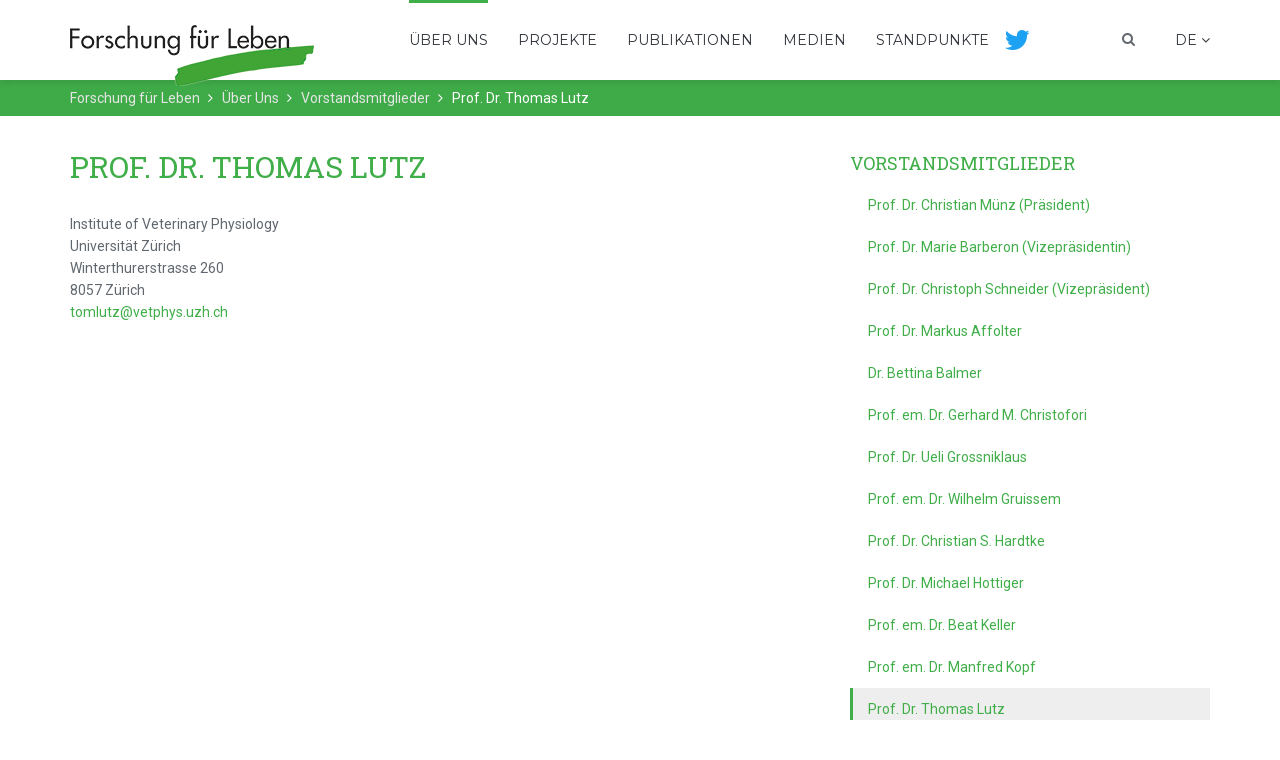

--- FILE ---
content_type: text/html;charset=UTF-8
request_url: https://www.forschung-leben.ch/ueber-uns/vorstand/prof-dr-thomas-lutz/
body_size: 4805
content:
<!DOCTYPE html>
<html lang="german">
<head>
<script id="cookieyes" type="text/javascript" src="https://cdn-cookieyes.com/client_data/3e691267533aedef393fe054/script.js"></script>
<meta charset="utf-8">
<meta http-equiv="X-UA-Compatible" content="IE=edge">
<meta content='width=device-width, initial-scale=1.0, maximum-scale=1.0, user-scalable=0' name='viewport' />
<title>Prof. Dr. Thomas Lutz &ndash; Forschung für Leben</title>
<meta name="description" content="">
<meta name="keywords" content="">
<meta name="author" content="eMotions media solutions gmbh, Zurich">
<meta name="generator" content="Mura CMS 7.5.0">
<!-- mura cms stylesheets -->
<link rel="stylesheet" href="/sites/forschung-leben-de/css/mura.7.0.min.css" type="text/css">
<link rel="stylesheet" media="screen" href="/themes/forschung-leben-de/css/styles/vendor.css">
<link rel="stylesheet" media="screen" href="/themes/forschung-leben-de/css/styles/main.css">
<link href="https://fonts.googleapis.com/css?family=Montserrat|Roboto:400,400i,500|Roboto+Slab" rel="stylesheet">
<!--[if lt IE 9]>
<script src="https://oss.maxcdn.com/libs/html5shiv/3.7.0/html5shiv.js"></script>
<script src="https://oss.maxcdn.com/libs/respond.js/1.4.2/respond.min.js"></script>
<![endif]-->
<script src="/themes/forschung-leben-de/vendor/jquery/dist/jquery.min.js"></script>
<script src="/themes/forschung-leben-de/js/scripts/jquery.columnizer.min.js"></script>
<link rel="apple-touch-icon" sizes="180x180" href="/themes/forschung-leben-de/images/favicon/apple-touch-icon.png">
<link rel="icon" type="image/png" sizes="32x32" href="/themes/forschung-leben-de/images/favicon/favicon-32x32.png">
<link rel="icon" type="image/png" sizes="16x16" href="/themes/forschung-leben-de/images/favicon/favicon-16x16.png">
<link rel="manifest" href="/themes/forschung-leben-de/images/favicon/site.webmanifest">
<!-- Google tag (gtag.js) -->
<script async src="https://www.googletagmanager.com/gtag/js?id=G-78Z9SNHW9D"></script>
<script>
window.dataLayer = window.dataLayer || [];
function gtag(){dataLayer.push(arguments);}
gtag('js', new Date());
gtag('config', 'G-78Z9SNHW9D');
</script>
<script type="text/javascript" src="/sites/forschung-leben-de/js/dist/mura.min.js?v=7.5.0"></script>
<script>
Mura.init({
loginURL:"?display=login",
siteid:"forschung-leben-de",
contentid:"DA2A0F2A-155D-0010-016879F3A9ED6CB0",
contenthistid:"296D232C-86A6-44BF-89B56138E1A369BF",
parentid:"7A55B603-155D-0010-01FA54CE331C6AB5",
context:"",
nocache:0,
assetpath:"/sites/forschung-leben-de",
requirementspath:"/core/externals",
themepath:"/themes/forschung-leben-de",
rb:"de",
reCAPTCHALanguage:"en-GB",
preloaderMarkup: "",
mobileformat: false,
windowdocumentdomain: "",
layoutmanager:true,
type:"Page",
subtype:"Default",
queueObjects: true,
dtExample:"10.11.2024",
dtCh:".",
dtFormat:[1,0,2],
dtLocale:"de-DE"
});
</script></head>
<body id="" class="home depth-3 prof-dr-thomas-lutz">
<!-- MENU -->
<input type="checkbox" class="hidden" id="toggleSidebarMenu">
<!--header-->
<nav class="navbar navbar-default">
<div class="container">
<!-- Brand and toggle get grouped for better mobile display -->
<div class="navbar-header">
<a class="navbar-brand" href="/">
<img alt="Brand" src="/themes/forschung-leben-de/images/logo-forschung-leben-de.png">
</a>
</div>
<!-- Collect the nav links, forms, and other content for toggling -->
<div id="menu">
<input type="checkbox" class="hide" id="toggleMenu">
<label for="toggleMenu" class="hamburger hamburger--elastic">
<div class="hamburger-box">
<div class="hamburger-inner"></div>
</div>
</label>
<ul id="navPrimary" class="nav navbar-nav navigation">
<li class="active dropdown first"><a href="/ueber-uns/" class="active " >Über Uns</a>
<ul class="dropdown-menu">
<li class="first"><a href="/ueber-uns/statuten/">Statuten</a></li>
<li class="active"><a href="/ueber-uns/vorstand/" class="active" >Vorstandsmitglieder</a></li>
<li><a href="/ueber-uns/ehrenmitglieder/">Ehrenmitglieder</a></li>
<li><a href="/ueber-uns/mitgliedschaft/">Mitgliedschaft</a></li>
<li><a href="/ueber-uns/jahresberichte/">Jahresberichte</a></li>
<li class="last"><a href="/ueber-uns/kontakt/">Kontakt</a></li>
</ul>
</li>
<li class="dropdown"><a href="/projekte/">Projekte</a>
<ul class="dropdown-menu">
<li class="first"><a href="/projekte/national-information-day-of-the-exparimental-animal-nidea/">National Information Day of the Exparimental Animal (#NIDEA)</a></li>
<li><a href="/projekte/forschung-fuer-leben-sagt-nein-zur-tmv-initiative/">«Forschung für Leben» sagt Nein zur TMV Initiative</a></li>
<li><a href="/projekte/award-fuer-maturaarbeiten/">Award für Maturaarbeiten</a></li>
<li><a href="/projekte/aktuell/">Aktuell</a></li>
<li><a href="/projekte/veranstaltungen/">Veranstaltungen</a></li>
<li><a href="/projekte/links/">Links</a></li>
<li class="last"><a href="/projekte/manifest/">Manifest</a></li>
</ul>
</li>
<li class="dropdown"><a href="/publikationen/">Publikationen</a>
<ul class="dropdown-menu">
<li class="first"><a href="/publikationen/virale-pandemien-gedanken-aus-der-grundlagenforschung/">Virale Pandemien – Gedanken aus der Grundlagenforschung</a></li>
<li><a href="/publikationen/positionspapier-primatenversuche/">Positionspapier Primatenversuche</a></li>
<li><a href="/publikationen/crispr-cas9/">CRISPR/Cas9</a></li>
<li><a href="/publikationen/biofokus/">BioFokus</a></li>
<li><a href="/publikationen/3r-bericht-umfrage/" target="_blank">3R-Bericht/Umfrage</a></li>
<li class="last"><a href="/publikationen/mausblick/">Mausblick</a></li>
</ul>
</li>
<li class="dropdown"><a href="/medien/">Medien</a>
<ul class="dropdown-menu">
<li class="first"><a href="/medien/offener-brief-maya-graf/">Offener Brief Maya Graf</a></li>
<li><a href="/medien/medienmitteilungen/">Medienmitteilungen</a></li>
<li class="last"><a href="/medien/leserbriefe-medien-beitraege/">Leserbriefe / Medien Beiträge</a></li>
</ul>
</li>
<li class="last dropdown"><a href="/standpunkte/">Standpunkte</a>
<ul class="dropdown-menu">
<li class="first"><a href="/standpunkte/q-as/">Q&amp;A's</a></li>
<li><a href="/standpunkte/tierversuche/">Tierversuche</a></li>
<li class="last"><a href="/standpunkte/gentechmoratorium/">Gentechmoratorium</a></li>
</ul>
</li>
</ul>
<a href="https://twitter.com/forschungleben" target="_blank" class="twitter-large"><i class="fa fa-twitter fa-2x"></i></a>
<ul class="nav navbar-nav navbar-right languages">
<li class="dropdown">
<a href="#" id="langDropdownLabel" class="dropdown-toggle" data-toggle="dropdown">
DE
<i class="fa fa-angle-down"></i>
</a>
<ul class="dropdown-menu" aria-labelledby="langDropdownLabel">
<div class="mura-region"><div class="mura-region-inherited"><div class="mura-object" data-object="muratranslationsnavtools" data-objectid="5FB34912-0C1D-4752-A23AC3D347138431" data-instanceid="3DD7E8A7-820C-4346-AB93680C7AADF184" style="" data-objectname="" data-objecticonclass="mi-commenting" data-inited="true" data-muratranslationstooltype="list" data-async="false" data-render="server" data-cssstyles=""><div id="" class="mura-object-content" style=""><li>
<a href="https&#x3a;&#x2f;&#x2f;www.research-life.ch&#x2f;about-us&#x2f;board-members&#x2f;prof-dr-thomas-lutz&#x2f;">
EN
</a>
</li>
<li>
<a href="https&#x3a;&#x2f;&#x2f;www.recherche-vie.ch&#x2f;a-propos&#x2f;comite-directeur&#x2f;prof-dr-thomas-lutz&#x2f;">
FR
</a>
</li>
<script>
Mura(function(m) {
m.loader()
.loadcss('/plugins/MuraTranslations/css/ltm.css', {media:'all'});
});
</script></div></div></div><div class="mura-region-local"></div></div>
</ul>
</li>
</ul>
<form class="navbar-form navbar-right search-form" role="search" action="/suche/">
<div class="form-group">
<input type="search" name="keywords" class="form-control" placeholder="Suche">
<input type="hidden" name="display" value="search">
<input type="hidden" name="newsearch" value="true">
<input type="hidden" name="nocache" value="1">
</div>
</form>
</div>
<!-- /.navbar-collapse -->
</div>
<!-- /.container -->
</nav>
<header class="header">
</header>
<div class="breadcrumb-wrap">
<div class="container">
<nav>
<ol class="breadcrumb">
<li><a href="/">Forschung f&uuml;r Leben</a></li>
<li><a href="/ueber-uns/">Über Uns</a></li>
<li><a href="/ueber-uns/vorstand/">Vorstandsmitglieder</a></li>
<li class="active">Prof. Dr. Thomas Lutz</li>
</ol>
</nav>
</div>
</div>
<div class="wrap container">
<div class="content row">
<main class="main col-md-8">
<article>
<h2 class="heading">Prof. Dr. Thomas Lutz</h2>
<div class="mura-region"><div class="mura-region-local"></div></div>
<div class="mura-region mura-region-loose">
<div class="mura-region-local"><p>Institute of Veterinary Physiology<br />
Universit&auml;t Z&uuml;rich<br />
Winterthurerstrasse 260<br />
8057 Z&uuml;rich<br />
<a href="mailto:tomlutz@vetphys.uzh.ch">tomlutz@vetphys.uzh.ch</a></p></div>
</div>
<div class="mura-region"><div class="mura-region-local"></div></div>
<hr>
</article>
</main>
<aside class="sidebar col-md-4">
<section class="widget">
<h3>Vorstandsmitglieder</h3>
<ul class="nav nav-pills">
<li role="presentation" class=""><a href="/ueber-uns/vorstand/prof-dr-christian-muenz/">Prof. Dr. Christian Münz (Präsident)</a></li>
<li role="presentation" class=""><a href="/ueber-uns/vorstand/prof-dr-marie-barberon/">Prof. Dr. Marie Barberon (Vizepräsidentin)</a></li>
<li role="presentation" class=""><a href="/ueber-uns/vorstand/dr-christoph-schneider/">Prof. Dr. Christoph Schneider (Vizepräsident)</a></li>
<li role="presentation" class=""><a href="/ueber-uns/vorstand/prof-dr-markus-affolter-praesident/">Prof. Dr. Markus Affolter</a></li>
<li role="presentation" class=""><a href="/ueber-uns/vorstand/dr-bettina-balmer1/">Dr. Bettina Balmer</a></li>
<li role="presentation" class=""><a href="/ueber-uns/vorstand/prof-dr-gerhard-m-christofori/">Prof. em. Dr. Gerhard M. Christofori</a></li>
<li role="presentation" class=""><a href="/ueber-uns/vorstand/prof-dr-ueli-grossniklaus/">Prof. Dr. Ueli Grossniklaus</a></li>
<li role="presentation" class=""><a href="/ueber-uns/vorstand/prof-dr-wilhelm-gruissem/">Prof. em. Dr. Wilhelm Gruissem</a></li>
<li role="presentation" class=""><a href="/ueber-uns/vorstand/prof-christian-hardtke/">Prof. Dr. Christian S. Hardtke</a></li>
<li role="presentation" class=""><a href="/ueber-uns/vorstand/prof-dr-michael-hottiger/">Prof. Dr. Michael Hottiger</a></li>
<li role="presentation" class=""><a href="/ueber-uns/vorstand/prof-dr-beat-keller/">Prof. em. Dr. Beat Keller</a></li>
<li role="presentation" class=""><a href="/ueber-uns/vorstand/prof-dr-manfred-kopf/">Prof. em. Dr. Manfred Kopf</a></li>
<li role="presentation" class="active"><a href="/ueber-uns/vorstand/prof-dr-thomas-lutz/">Prof. Dr. Thomas Lutz</a></li>
<li role="presentation" class=""><a href="/ueber-uns/vorstand/prof-dr-valerio-mante/">Prof. Dr. Valerio Mante</a></li>
<li role="presentation" class=""><a href="/ueber-uns/vorstand/prof-dr-gregor-rainer/">Prof. Dr. Gregor Rainer</a></li>
<li role="presentation" class=""><a href="/ueber-uns/vorstand/prof-dr-rolf-zeller/">Prof. Dr. Rolf Zeller</a></li>
<li role="presentation" class=""><a href="/ueber-uns/vorstand/prof-dr-aimee-zuniga/">Prof. Dr. Aimée Zuniga</a></li>
</ul>
</section>
<section class="widget">
<div class="mura-region"><div class="mura-region-local"></div></div>
</section>
<section class="widget">
<div class="mura-region"><div class="mura-region-local"></div></div>
</section>
</aside>
</div>
</div>
<!-- FOOTER -->
<footer class="footer">
<div class="container">
<div class="widget-wrap row">
<!-- contact -->
<section class="widget widget-contact col-sm-6 col-md-4">
<h3>
Kontakt
</h3>
<div class="widget-content">
<address>
<p><a href="http://de.forschung-leben.ch/">Verein &laquo;Forschung f&uuml;r Leben&raquo;</a><br />
8000&nbsp;Z&uuml;rich</p>
<abbr title="Phone">Phone:</abbr> <a href="tel:+41 78 933 04 76" >+41 41 78 933 04 76</a><br>
<abbr title="Email">Email:</abbr> <a href="mailto:info@forschung-leben.ch">info@forschung-leben.ch</a>
</address>
</div>
</section>
<!-- links -->
<section class="widget widget-links col-xs-6 col-sm-3 col-md-2">
<h3>
Wichtige Links
</h3>
<div class="widget-content">
<ul>
<li><a href="/projekte/aktuell/">Aktuell</a></li>
</ul>
</div>
</section>
<section class="widget widget-links no-heading col-xs-6 col-sm-3 col-md-2">
<div class="widget-content">
<ul>
<li><a href="/ueber-uns/mitgliedschaft/">Mitgliedschaft</a></li>
</ul>
</div>
</section>
<section class="widget widget-logo no-heading hidden-xs hidden-sm col-md-4 text-center">
<div class="widget-content">
<a href="/"><img src="/themes/forschung-leben-de/images/logo-footer-forschung-leben-de.png" alt="Forschung für Leben"></a>
</div>
</section>
</div>
</div>
<!-- copyright -->
<div class="copyright">
<div class="container">
<div class="row">
<div class="col-sm-6 copyright-text">
<p>
&copy; 2025 Forschung für Leben.
Alle Rechte vorbehalten. <span style="white-space:nowrap;">| <a href="/datenschutzerklaerung">Datenschutzerklärung</a></span>
</p>
</div>
<div class="col-sm-6 footer-follow">
<div class="followus">
<span>
Folgen Sie uns:
</span>
<a href="https://twitter.com/forschungleben" target="_blank"><i class="fa fa-twitter"></i></a>
</div>
<a href="#" class="go-top">
Nach oben
<i class="fa fa-angle-up"></i>
</a>
</div>
</div>
</div>
</div>
</footer>
<!--scripts-->
<script src="/themes/forschung-leben-de/js/scripts/plugins.min.js"></script>
<script src="/themes/forschung-leben-de/js/scripts/main.js"></script>
<script src="//www.forschung-leben.ch/core/modules/v1/cta/js/mura.displayobject.cta.min.js" ></script>
<script src="/core/modules/v1/gatedasset/assets/js/module.js"></script></body>
</html>

--- FILE ---
content_type: text/css
request_url: https://www.forschung-leben.ch/themes/forschung-leben-de/css/styles/main.css
body_size: 9790
content:
@charset "UTF-8";
@font-face {
  font-family: 'Montserrat';
  src: url("../fonts/Montserrat-Light.eot?#iefix") format("embedded-opentype"), url("../fonts/Montserrat-Light.otf") format("opentype"), url("../fonts/Montserrat-Light.woff") format("woff"), url("../fonts/Montserrat-Light.ttf") format("truetype"), url("../fonts/Montserrat-Light.svg#Montserrat-Light") format("svg");
  font-weight: 300;
  font-style: normal; }
/*
 * Basic Tweaks
 * --------------------------------------------------
 */
body,
html {
  overflow-x: hidden;
  /* Prevent scroll on narrow devices */ }

.cover, #banner .banner-images .item, #explain .cover, #testimonial, #basel-declaration {
  background-size: cover;
  background-position: center center;
  background-repeat: no-repeat; }

h1,
h2,
h3,
h4,
h5,
h6,
.publication-list dt,
#svIndex dt {
  font-family: 'Montserrat', sans-serif; }

a:hover, a:active, a:focus {
  color: #40ae49; }

.form-control {
  box-shadow: none; }

.heading {
  color: #40ae49;
  line-height: 1.5;
  font-family: 'Roboto Slab', serif;
  text-transform: uppercase;
  position: relative;
  padding-bottom: 23px;
  margin-bottom: 24px; }
  .heading:after {
    content: "";
    display: block;
    width: 80px;
    height: 2px;
    background-color: #40ae49;
    position: absolute;
    bottom: 0;
    left: 0; }

.more {
  text-transform: uppercase;
  font-family: 'Montserrat', sans-serif;
  font-weight: 300; }
  .more,
  .more a {
    color: #40ae49; }
  .more a {
    display: inline-block;
    position: relative; }
    .more a:before {
      font-family: FontAwesome;
      text-rendering: auto;
      -webkit-font-smoothing: antialiased;
      -moz-osx-font-smoothing: grayscale;
      display: inline-block;
      content: "\f105";
      margin-right: 7px; }
    .more a:after {
      content: "";
      position: absolute;
      bottom: 0;
      right: 0;
      left: 12px;
      height: 2px;
      background-color: #40ae49;
      display: none; }
    .more a:active, .more a:focus, .more a:hover {
      text-decoration: none; }
      .more a:active:after, .more a:focus:after, .more a:hover:after {
        display: block; }

.main, .sidebar {
  padding-bottom: 40px; }

.main {
  padding-top: 28px; }
  @media (max-width: 991px) {
    .main {
      padding-top: 40px;
      padding-bottom: 0px; } }

.sidebar {
  padding-top: 38px; }
  @media (max-width: 991px) {
    .sidebar {
      padding-top: 0px; } }

@media (max-width: 767px) {
  .col-xs-1, .col-sm-1, .col-md-1, .col-lg-1, .col-xs-2, .col-sm-2, .col-md-2, .col-lg-2, .col-xs-3, .col-sm-3, .col-md-3, .col-lg-3, .col-xs-4, .col-sm-4, .col-md-4, .col-lg-4, .col-xs-5, .col-sm-5, .col-md-5, .col-lg-5, .col-xs-6, .col-sm-6, .col-md-6, .col-lg-6, .col-xs-7, .col-sm-7, .col-md-7, .col-lg-7, .col-xs-8, .col-sm-8, .col-md-8, .col-lg-8, .col-xs-9, .col-sm-9, .col-md-9, .col-lg-9, .col-xs-10, .col-sm-10, .col-md-10, .col-lg-10, .col-xs-11, .col-sm-11, .col-md-11, .col-lg-11, .col-xs-12, .col-sm-12, .col-md-12, .col-lg-12 {
    padding-left: 10px;
    padding-right: 10px; } }
.flag {
  display: inline-block;
  height: 12px;
  width: 12px;
  background-size: cover;
  background-repeat: no-repeat;
  background-position: center center;
  border-radius: 50%;
  margin-bottom: -1px;
  margin-right: 4px; }
  .flag.flag-en {
    background-image: url("../images/flag-en.png"); }

.icon {
  display: inline-block;
  height: 40px;
  width: 40px;
  background: transparent url("../images/icons.png") no-repeat 0 0; }

.icon-newspaper {
  background-position: 0 0;
  width: 56px;
  height: 40px; }

.icon-people {
  background-position: -160px 0;
  width: 68px;
  height: 40px; }

.icon-lab {
  background-position: -80px 0;
  width: 41px;
  height: 40px; }

.slick-slide:focus {
  outline: 0; }

.slider-pager {
  font-family: 'Montserrat', sans-serif;
  color: #a8b0bd;
  float: left; }
  .slider-pager a {
    color: #a8b0bd; }
    .slider-pager a:active, .slider-pager a:focus, .slider-pager a:hover {
      color: #31363c;
      text-decoration: none; }
  .slider-pager .current-numpage {
    color: #31363c;
    display: inline-block;
    position: relative; }
    .slider-pager .current-numpage:after {
      content: "";
      display: block;
      width: 100%;
      height: 2px;
      background-color: #40ae49; }

.hamburger {
  padding: 15px 10px;
  display: inline-block;
  cursor: pointer;
  transition-property: opacity, -webkit-filter;
  transition-property: opacity, filter;
  transition-property: opacity, filter, -webkit-filter;
  transition-duration: 0.15s;
  transition-timing-function: linear;
  font: inherit;
  color: inherit;
  text-transform: none;
  background-color: transparent;
  border: 0;
  margin: 15px 0 0;
  overflow: visible; }
  @media (min-width: 992px) {
    .hamburger {
      display: none; } }

.hamburger:hover {
  opacity: 0.7; }

.hamburger-box {
  width: 20px;
  height: 21px;
  display: inline-block;
  position: relative; }

.hamburger-inner {
  display: block;
  top: 50%;
  margin-top: -2px; }

.hamburger-inner,
.hamburger-inner::after,
.hamburger-inner::before {
  width: 20px;
  height: 4px;
  background-color: #000;
  border-radius: 2px;
  position: absolute;
  transition-property: -webkit-transform;
  transition-property: transform;
  transition-property: transform, -webkit-transform;
  transition-duration: 0.15s;
  transition-timing-function: ease; }

.hamburger-inner::after,
.hamburger-inner::before {
  content: "";
  display: block; }

.hamburger-inner::before {
  top: -10px; }

.hamburger-inner::after {
  bottom: -10px; }

/*
 * Elastic
 */
.hamburger--elastic .hamburger-inner {
  top: 2px;
  transition-duration: 0.4s;
  transition-timing-function: cubic-bezier(0.68, -0.55, 0.265, 1.55); }

.hamburger--elastic .hamburger-inner::before {
  top: 8px;
  transition: opacity 0.15s 0.4s ease; }

.hamburger--elastic .hamburger-inner::after {
  top: 16px;
  transition: -webkit-transform 0.4s cubic-bezier(0.68, -0.55, 0.265, 1.55);
  transition: transform 0.4s cubic-bezier(0.68, -0.55, 0.265, 1.55);
  transition: transform 0.4s cubic-bezier(0.68, -0.55, 0.265, 1.55), -webkit-transform 0.4s cubic-bezier(0.68, -0.55, 0.265, 1.55); }

#toggleMenu:checked + .hamburger--elastic .hamburger-inner {
  -webkit-transform: translate3d(0, 8px, 0) rotate(135deg);
  transform: translate3d(0, 8px, 0) rotate(135deg);
  transition-delay: 0.1s; }
#toggleMenu:checked + .hamburger--elastic .hamburger-inner::before {
  transition-delay: 0s;
  opacity: 0; }
#toggleMenu:checked + .hamburger--elastic .hamburger-inner::after {
  -webkit-transform: translate3d(0, -16px, 0) rotate(-270deg);
  transform: translate3d(0, -16px, 0) rotate(-270deg);
  transition-delay: 0.1s; }

/* Slider */
.slick-slider {
  position: relative;
  display: block;
  box-sizing: border-box;
  -webkit-touch-callout: none;
  -webkit-user-select: none;
  -khtml-user-select: none;
  -moz-user-select: none;
  -ms-user-select: none;
  user-select: none;
  -ms-touch-action: pan-y;
  touch-action: pan-y;
  -webkit-tap-highlight-color: transparent; }

.slick-list {
  position: relative;
  overflow: hidden;
  display: block;
  margin: 0;
  padding: 0; }
  .slick-list:focus {
    outline: none; }
  .slick-list.dragging {
    cursor: pointer;
    cursor: hand; }

.slick-slider .slick-track,
.slick-slider .slick-list {
  -webkit-transform: translate3d(0, 0, 0);
  -moz-transform: translate3d(0, 0, 0);
  -ms-transform: translate3d(0, 0, 0);
  -o-transform: translate3d(0, 0, 0);
  transform: translate3d(0, 0, 0); }

.slick-track {
  position: relative;
  left: 0;
  top: 0;
  display: block; }
  .slick-track:before, .slick-track:after {
    content: "";
    display: table; }
  .slick-track:after {
    clear: both; }
  .slick-loading .slick-track {
    visibility: hidden; }

.slick-slide {
  float: left;
  height: 100%;
  min-height: 1px;
  display: none; }
  [dir="rtl"] .slick-slide {
    float: right; }
  .slick-slide img {
    display: block; }
  .slick-slide.slick-loading img {
    display: none; }
  .slick-slide.dragging img {
    pointer-events: none; }
  .slick-initialized .slick-slide {
    display: block; }
  .slick-loading .slick-slide {
    visibility: hidden; }
  .slick-vertical .slick-slide {
    display: block;
    height: auto;
    border: 1px solid transparent; }

.slick-arrow.slick-hidden {
  display: none; }

/* Slider */
.slick-loading .slick-list {
  background: #fff url("../images/ajax-loader.gif") center center no-repeat; }

/* Icons */
/* Arrows */
.slick-prev,
.slick-next {
  position: absolute;
  display: block;
  height: 20px;
  width: 20px;
  line-height: 0px;
  font-size: 0px;
  cursor: pointer;
  background: transparent;
  color: transparent;
  top: 50%;
  -webkit-transform: translate(0, -50%);
  -ms-transform: translate(0, -50%);
  transform: translate(0, -50%);
  padding: 0;
  border: none;
  outline: none; }
  .slick-prev:hover, .slick-prev:focus,
  .slick-next:hover,
  .slick-next:focus {
    outline: none;
    background: transparent;
    color: transparent; }
    .slick-prev:hover:before, .slick-prev:focus:before,
    .slick-next:hover:before,
    .slick-next:focus:before {
      opacity: 1; }
  .slick-prev.slick-disabled:before,
  .slick-next.slick-disabled:before {
    opacity: 0.5; }
  .slick-prev:before,
  .slick-next:before {
    font-family: "FontAwesome";
    font-size: 20px;
    line-height: 1;
    color: white;
    opacity: 0.5;
    -webkit-font-smoothing: antialiased;
    -moz-osx-font-smoothing: grayscale; }

.slick-prev {
  left: -25px; }
  [dir="rtl"] .slick-prev {
    left: auto;
    right: -25px; }
  .slick-prev:before {
    content: ""; }
    [dir="rtl"] .slick-prev:before {
      content: ""; }

.slick-next {
  right: -25px; }
  [dir="rtl"] .slick-next {
    left: -25px;
    right: auto; }
  .slick-next:before {
    content: ""; }
    [dir="rtl"] .slick-next:before {
      content: ""; }

/* Dots */
.slick-dotted.slick-slider {
  margin-bottom: 30px; }

.slick-dots {
  position: absolute;
  bottom: -25px;
  list-style: none;
  display: block;
  text-align: center;
  padding: 0;
  margin: 0;
  width: 100%; }
  .slick-dots li {
    position: relative;
    display: inline-block;
    height: 20px;
    width: 20px;
    margin: 0 5px;
    padding: 0;
    cursor: pointer; }
    .slick-dots li button {
      border: 0;
      background: transparent;
      display: block;
      height: 20px;
      width: 20px;
      outline: none;
      line-height: 0px;
      font-size: 0px;
      color: transparent;
      padding: 5px;
      cursor: pointer; }
      .slick-dots li button:hover, .slick-dots li button:focus {
        outline: none; }
        .slick-dots li button:hover:before, .slick-dots li button:focus:before {
          opacity: 1; }
      .slick-dots li button:before {
        position: absolute;
        top: 0;
        left: 0;
        content: "";
        width: 20px;
        height: 20px;
        font-family: "FontAwesome";
        font-size: 6px;
        line-height: 20px;
        text-align: center;
        color: black;
        opacity: 0.5;
        -webkit-font-smoothing: antialiased;
        -moz-osx-font-smoothing: grayscale; }
    .slick-dots li.slick-active button:before {
      color: black;
      opacity: 0.5; }

.navbar-default {
  margin-bottom: 0;
  border: none;
  box-shadow: 0 3px 6px rgba(0, 0, 0, 0.1); }
  @media (max-width: 991px) {
    .navbar-default {
      box-shadow: 0 0 10px rgba(0, 0, 0, 0.1);
      position: relative;
      z-index: 999;
      border-top: 26px solid #40ae49;
      min-height: 106px; }
      .navbar-default .container {
        padding-left: 0;
        padding-right: 0; }
      .navbar-default .navbar-header {
        position: absolute;
        top: 0;
        left: 50%;
        margin-left: 0;
        margin-right: 0;
        transform: translate(-50%, 0); } }
  .navbar-default .navbar-brand {
    padding-top: 25px;
    padding-bottom: 25px; }
    @media (max-width: 991px) {
      .navbar-default .navbar-brand {
        transform: scale(0.8); } }
    .navbar-default .navbar-brand img {
      position: relative;
      z-index: 9; }
  .navbar-default .nav > li > a {
    border-top: 3px solid transparent;
    margin-left: 15px;
    margin-right: 15px;
    padding-left: 0;
    padding-right: 0;
    padding-top: 26px; }
    .navbar-default .nav > li > a:active, .navbar-default .nav > li > a:hover, .navbar-default .nav > li > a:focus {
      border-color: #40ae49;
      color: #31363c; }
  .navbar-default .navbar-nav > .active > a,
  .navbar-default .navbar-nav > .active > a:focus,
  .navbar-default .navbar-nav > .active > a:hover {
    border-color: #40ae49;
    color: #31363c; }

#menu {
  font-family: 'Montserrat', sans-serif;
  text-transform: uppercase;
  font-size: 14px; }
  #menu .twitter-large {
    color: #1da1f2;
    display: inline-block;
    padding-top: 26px; }
  @media (max-width: 991px) {
    #menu {
      padding-left: 0;
      padding-right: 0; } }
  #menu .social {
    padding-left: 15px; }
    @media (max-width: 991px) {
      #menu .social {
        float: right !important; } }
    #menu .social > li > a {
      font-size: 18px;
      margin-left: 20px;
      margin-right: 20px; }
  #menu .dropdown-menu {
    /*padding-top: 15px;*/
    padding-top: 0;
    /* padding-bottom: 10px; */
    border-width: 0;
    box-shadow: 0 3px 30px rgba(0, 0, 0, 0.1); }
    #menu .dropdown-menu div[class^="mura-"] > li > a {
      display: block;
      padding: 3px 20px;
      clear: both;
      font-weight: normal;
      line-height: 1.57143;
      color: #60676e;
      text-decoration: none;
      white-space: nowrap; }
      #menu .dropdown-menu div[class^="mura-"] > li > a:hover, #menu .dropdown-menu div[class^="mura-"] > li > a:active, #menu .dropdown-menu div[class^="mura-"] > li > a.active {
        color: #40a535; }
    #menu .dropdown-menu > li > a,
    #menu .dropdown-menu div[class^="mura-"] > li > a {
      padding-top: 9px;
      padding-bottom: 9px; }
      @media (max-width: 991px) {
        #menu .dropdown-menu > li > a,
        #menu .dropdown-menu div[class^="mura-"] > li > a {
          padding-left: 60px;
          padding-right: 40px; } }
  @media (min-width: 1200px) {
    #menu .navigation {
      margin-left: 65px; } }
  @media (max-width: 991px) {
    #menu .navigation .dropdown-menu {
      position: static;
      float: none;
      box-shadow: none;
      padding-top: 0;
      padding-bottom: 0; } }
  #menu .search-form {
    border: none;
    box-shadow: none; }
    @media (min-width: 768px) and (max-width: 991px) {
      #menu .search-form {
        padding-left: 0;
        padding-right: 0; } }
    @media (max-width: 767px) {
      #menu .search-form {
        position: absolute;
        right: 0;
        padding-left: 0;
        padding-right: 0;
        display: inline-block;
        margin-top: 10px;
        margin-bottom: 0;
        margin-left: auto;
        margin-right: 0; } }
    #menu .search-form .form-group {
      position: relative; }
      #menu .search-form .form-group:before {
        position: absolute;
        top: 6px;
        right: 10px;
        content: "\f002";
        display: inline-block;
        font-family: FontAwesome;
        text-rendering: auto;
        -webkit-font-smoothing: antialiased;
        -moz-osx-font-smoothing: grayscale;
        z-index: 1; }
        @media (max-width: 991px) {
          #menu .search-form .form-group:before {
            font-size: 24px;
            top: 0; } }
    #menu .search-form .form-control {
      background-color: transparent;
      border-color: transparent;
      width: 42px;
      padding: 0;
      opacity: 0;
      transition: width 0.3s, padding 0.3s;
      position: relative;
      z-index: 2;
      cursor: pointer;
      color: transparent; }
      #menu .search-form .form-control:focus {
        opacity: 1;
        cursor: text;
        background-color: #FFF;
        box-shadow: none;
        padding: 6px 30px 6px 12px;
        width: 120px;
        z-index: 0;
        color: #60676e; }
        @media (max-width: 1190px) and (min-width: 768px) {
          #menu .search-form .form-control:focus {
            width: 150px; } }
        @media (max-width: 767px) {
          #menu .search-form .form-control:focus {
            margin-top: 60px;
            width: 260px; } }
    @media (max-width: 767px) {
      #menu .search-form.focus .form-group:before {
        top: -60px; } }
  @media (max-width: 991px) {
    #menu .navigation {
      overflow: hidden;
      max-height: 0;
      padding-top: 0;
      padding-bottom: 0;
      opacity: 0;
      transition: max-height .3s, padding .3s, opacity .3s;
      background-color: #FFF;
      display: block;
      position: absolute;
      left: 0;
      right: 0;
      top: 100%;
      z-index: 99;
      margin: 0;
      box-shadow: 0 2px 4px rgba(0, 0, 0, 0.1);
      background: #fafafa;
      background: -moz-linear-gradient(top, #fafafa 0%, #fcfcfc 4px, white 10px, white 100%);
      background: -webkit-gradient(left top, left bottom, color-stop(0%, #fafafa), color-stop(4px, #fcfcfc), color-stop(10px, white), color-stop(100%, white));
      background: -webkit-linear-gradient(top, #fafafa 0%, #fcfcfc 4px, white 10px, white 100%);
      background: -o-linear-gradient(top, #fafafa 0%, #fcfcfc 4px, white 10px, white 100%);
      background: -ms-linear-gradient(top, #fafafa 0%, #fcfcfc 4px, white 10px, white 100%);
      background: linear-gradient(to bottom, #fafafa 0%, #fcfcfc 4px, white 10px, white 100%);
      filter: progid:DXImageTransform.Microsoft.gradient( startColorstr='#fafafa', endColorstr='#ffffff', GradientType=0 ); }
      #menu .navigation > li {
        display: block;
        float: none;
        width: auto; }
        #menu .navigation > li > a {
          font-size: 18px;
          margin-left: 0;
          margin-right: 0;
          padding: 9px 30px;
          border-top: none;
          border-left: 3px solid transparent; }
        #menu .navigation > li.active a, #menu .navigation > li.active a:hover, #menu .navigation > li.active a:focus, #menu .navigation > li.active a:active {
          border-color: #40ae49; }
    #menu #toggleMenu:checked + label + .navigation {
      max-height: 600px;
      padding-top: 15px;
      padding-bottom: 10px;
      opacity: 1; }
    #menu .social, #menu .languages {
      margin-top: -27px;
      float: right; }
      #menu .social > li, #menu .languages > li {
        display: inline-block; }
      #menu .social > li > a, #menu .languages > li > a {
        font-size: 14px;
        padding-top: 0;
        padding-bottom: 0;
        color: #FFF; }
    #menu .languages > li > a {
      margin-left: 25px;
      margin-right: 25px; }
      #menu .languages > li > a .flag {
        border: 1px solid #FFF; }
    #menu .languages .dropdown-menu {
      background: #FFF;
      position: absolute;
      right: 0;
      left: auto;
      margin-top: 2px;
      padding-top: 10px;
      padding-bottom: 10px; }
      #menu .languages .dropdown-menu div {
        display: inline; }
      #menu .languages .dropdown-menu li a {
        padding-left: 25px; }
    #menu .social {
      margin-right: 80px; } }
  @media (max-width: 991px) and (max-width: 767px) {
    #menu .social {
      margin-right: 10px; } }

.header .content {
  position: absolute;
  top: 220px;
  left: 0;
  right: 0;
  z-index: 3; }
  @media (max-width: 767px) {
    .header .content {
      top: 200px; } }

#banner {
  position: relative;
  width: 100%;
  overflow-x: hidden; }
  @media (max-width: 767px) {
    #banner > .container {
      padding-left: 10px;
      padding-right: 10px; } }
  #banner .banner-images {
    position: relative;
    height: 720px; }
    @media (max-width: 767px) {
      #banner .banner-images {
        height: 634px;
        border-bottom: 135px solid #35393d; } }
    #banner .banner-images .item {
      height: 720px; }
      @media (max-width: 767px) {
        #banner .banner-images .item {
          height: 500px;
          background-position-x: 60%; } }
  #banner .banner-links {
    position: absolute;
    bottom: 0;
    left: 0;
    right: 0;
    height: 134px;
    background-color: rgba(54, 59, 64, 0.8); }
    @media (max-width: 767px) {
      #banner .banner-links .slick-prev {
        left: -10px; }
      #banner .banner-links .slick-next {
        right: -10px; } }
    #banner .banner-links a {
      display: block;
      color: #FFF;
      opacity: 0.7;
      padding-top: 23px;
      padding-bottom: 0px; }
      #banner .banner-links a h4 {
        font-family: Roboto,"Helvetica Neue",Helvetica,Arial,sans-serif;
        font-weight: 400; }
      @media (max-width: 767px) {
        #banner .banner-links a {
          padding-left: 50px;
          padding-right: 50px;
          opacity: 1; } }
    #banner .banner-links .nav,
    #banner .banner-links .nav li {
      height: 134px; }
      #banner .banner-links .nav a:active,
      #banner .banner-links .nav a:focus,
      #banner .banner-links .nav a:hover,
      #banner .banner-links .nav li a:active,
      #banner .banner-links .nav li a:focus,
      #banner .banner-links .nav li a:hover {
        opacity: 1;
        background: none; }
  #banner .slider-pager {
    color: #c2c2c2;
    margin-left: 35px; }
    #banner .slider-pager .current-numpage {
      color: #FFF; }
  #banner .content-slider {
    position: relative;
    padding-top: 55px;
    color: #FFF; }
    #banner .content-slider .slick-prev, #banner .content-slider .slick-next {
      top: 0;
      right: auto;
      left: 30px; }
      #banner .content-slider .slick-prev:before, #banner .content-slider .slick-next:before {
        font-size: 30px; }
    #banner .content-slider .slick-next {
      left: 70px; }
    #banner .content-slider blockquote {
      margin-bottom: 0;
      padding-top: 0;
      padding-bottom: 0;
      padding-left: 30px;
      border-left-width: 0;
      border-color: #FFF;
      max-width: 670px;
      position: relative; }
      @media (max-width: 767px) {
        #banner .content-slider blockquote {
          padding-left: 15px;
          padding-right: 0; } }
      #banner .content-slider blockquote:before {
        content: "";
        height: 80px;
        width: 3px;
        background-color: #FFF;
        position: absolute;
        top: 0;
        left: 0; }
      #banner .content-slider blockquote h4 {
        margin: 0;
        font-family: 'Montserrat', sans-serif;
        font-weight: 300;
        line-height: 1.6;
        margin-top: -10px; }
        @media (max-width: 767px) {
          #banner .content-slider blockquote h4 {
            font-size: 24px;
            margin-top: -10px; } }
      #banner .content-slider blockquote b {
        font-weight: 400; }
      #banner .content-slider blockquote small {
        color: #aaa; }
  #banner .slider-pager {
    margin-top: 26px;
    font-size: 18px; }
    @media (max-width: 767px) {
      #banner .slider-pager {
        font-size: 18px; } }

.breadcrumb-wrap {
  background-color: #3fab48;
  color: #FFF; }
  @media (max-width: 991px) {
    .breadcrumb-wrap {
      display: none; } }
  .breadcrumb-wrap .breadcrumb {
    background: none;
    margin: 0; }
    .breadcrumb-wrap .breadcrumb > li + li:before {
      font-family: "FontAwesome"; }
    .breadcrumb-wrap .breadcrumb a {
      color: #e5e5e5; }

#info {
  padding-top: 90px;
  padding-bottom: 100px;
  background: #fafafa url("../images/info-bg.jpg") repeat 59% 16%; }
  @media (min-width: 768px) {
    #info {
      background-size: contain; } }
  #info .heading {
    margin-top: 0; }
  #info p {
    margin-bottom: 22px; }
  @media (min-width: 768px) {
    #info .intro {
      padding-right: 65px; } }
  #info .item {
    margin-bottom: 10px; }
  #info .news {
    padding-bottom: 20px; }
    #info .news .news-prev, #info .news .news-next {
      display: inline-block; }
    #info .news .news-prev {
      margin-right: 8px; }
    #info .news .news-next {
      margin-left: 8px; }
    #info .news .heading {
      margin-bottom: 55px; }
    @media (min-width: 768px) {
      #info .news {
        border-left: 1px solid rgba(0, 0, 0, 0.1);
        padding-left: 58px; }
        #info .news .more {
          padding-right: 70px; } }
    @media (max-width: 767px) {
      #info .news {
        margin-top: 45px; }
        #info .news .more {
          font-size: 18px;
          font-weight: 400; }
        #info .news .slider-pager {
          font-size: 18px;
          font-weight: 400; }
          #info .news .slider-pager > span {
            display: inline-block;
            margin-left: 10px;
            margin-right: 10px; } }
    #info .news .description {
      font-family: 'Montserrat', sans-serif;
      font-weight: 300;
      color: #a8b0bd; }
    #info .news .title {
      color: #31363c;
      font-size: 18px;
      text-transform: uppercase; }
      #info .news .title:active, #info .news .title:focus, #info .news .title:hover {
        color: #40ae49;
        text-decoration: none; }

#explain {
  position: relative;
  padding-top: 125px;
  padding-bottom: 125px; }
  #explain #banner .banner-images .item, #banner .banner-images #explain .item, #explain .cover, #explain #testimonial, #explain #basel-declaration {
    background-color: rgba(49, 54, 60, 0.9);
    content: "";
    position: absolute;
    top: 0;
    right: 0;
    left: 0;
    bottom: 0;
    transition: background-image .6s ease-in-out; }
    @media (max-width: 767px) {
      #explain #banner .banner-images .item, #banner .banner-images #explain .item, #explain .cover, #explain #testimonial, #explain #basel-declaration {
        background-position-x: 30%; } }
  @media (max-width: 767px) {
    #explain {
      padding-top: 360px;
      padding-bottom: 0; }
      #explain .container {
        padding: 0; } }
  #explain .explain-slider {
    background-color: rgba(49, 54, 60, 0.9);
    color: #b2b2b2;
    padding: 100px 40px 35px;
    text-align: right;
    position: relative; }
    @media (max-width: 767px) {
      #explain .explain-slider {
        padding-left: 15px;
        padding-right: 15px; } }
    #explain .explain-slider .slick-next,
    #explain .explain-slider .slick-prev {
      top: 62px;
      left: auto; }
      #explain .explain-slider .slick-next:before,
      #explain .explain-slider .slick-prev:before {
        font-size: 24px; }
    #explain .explain-slider .slick-prev {
      right: 72px; }
    #explain .explain-slider .slick-next {
      right: 38px; }
  #explain hr {
    width: 124px;
    margin-right: 0;
    border-top-width: 2px;
    margin-top: 25px;
    margin-bottom: 25px; }
  #explain .more {
    margin-top: 18px; }
    #explain .more a {
      color: #FFF; }
      #explain .more a:after {
        background-color: #FFF; }
  #explain .item .excerpt,
  #explain .item h3 {
    color: #FFF; }
  #explain .item h3 {
    margin-top: 0;
    font-family: 'Roboto Slab', serif; }

#testimonial {
  background: #FFF url("../images/testimonial-bg.jpg") repeat 0 0;
  padding-top: 60px;
  padding-bottom: 60px;
  overflow: hidden; }
  @media (min-width: 768px) {
    #testimonial {
      /*height: 540px;*/
      height: auto; } }
  @media (max-width: 767px) {
    #testimonial .slick-prev {
      left: 0; }
    #testimonial .slick-next {
      right: 0; } }
  #testimonial blockquote {
    padding: 0;
    border: none;
    text-align: center; }
    #testimonial blockquote h4 {
      line-height: 1.6 !important;
      max-width: 860px;
      margin-left: auto;
      margin-right: auto;
      font-family: 'Montserrat', sans-serif;
      font-weight: 300; }
      @media (max-width: 767px) {
        #testimonial blockquote h4 {
          font-size: 24px; } }
      #testimonial blockquote h4:before {
        content: "";
        display: inline-block;
        height: 36px;
        width: 50px;
        margin-bottom: -8px;
        background: transparent url(../images/icons.png) no-repeat 0 -80px; }
        @media (max-width: 767px) {
          #testimonial blockquote h4:before {
            display: block;
            margin-left: auto;
            margin-right: auto;
            text-align: center;
            transform: scale(0.6);
            margin-bottom: 10px; } }

#basel-declaration {
  background: #FFF url("../images/testimonial-bg.jpg") repeat 0 0;
  padding-top: 60px;
  padding-bottom: 60px;
  overflow: hidden;
  text-align: center; }
  @media (min-width: 768px) {
    #basel-declaration {
      /*height: 540px;*/
      height: auto; } }
  @media (max-width: 767px) {
    #basel-declaration .slick-prev {
      left: 0; }
    #basel-declaration .slick-next {
      right: 0; } }
  #basel-declaration .sign-the-declaration {
    background-color: #3fa535;
    border-color: #389e2e;
    background-image: url("../images/basel-declaration-logo.png");
    background-position: 10px center;
    background-repeat: no-repeat;
    background-size: 90px 90px;
    font-size: 1.5em;
    margin: auto;
    text-transform: uppercase;
    -webkit-box-shadow: 0px 4px 1px 1px rgba(0, 0, 0, 0.25);
    -moz-box-shadow: 0px 4px 1px 1px rgba(0, 0, 0, 0.25);
    box-shadow: 0px 4px 1px 1px rgba(0, 0, 0, 0.25);
    padding-left: 120px;
    text-align: left;
    max-width: 500px;
    white-space: normal; }
    #basel-declaration .sign-the-declaration:hover {
      position: relative;
      top: -1px;
      -webkit-box-shadow: 0px 4px 1px 1px rgba(0, 0, 0, 0.5);
      -moz-box-shadow: 0px 4px 1px 1px rgba(0, 0, 0, 0.5);
      box-shadow: 0px 4px 1px 1px rgba(0, 0, 0, 0.5); }
    #basel-declaration .sign-the-declaration:active {
      position: relative;
      top: 3px;
      -webkit-box-shadow: 0px 1px 1px 0 rgba(0, 0, 0, 0.5);
      -moz-box-shadow: 0px 1px 1px 0 rgba(0, 0, 0, 0.5);
      box-shadow: 0px 1px 1px 0 rgba(0, 0, 0, 0.5); }

.footer {
  background-color: #3d444a;
  color: #b2b2b2; }
  .footer address {
    margin-bottom: 0; }
  .footer a {
    color: #b2b2b2; }
    .footer a:active, .footer a:focus, .footer a:hover {
      color: #FFF;
      text-decoration: none; }
  .footer .widget-wrap {
    margin-top: 60px;
    margin-bottom: 60px; }
  .footer .copyright {
    background-color: #31363c;
    padding-top: 19px;
    padding-bottom: 19px; }
    .footer .copyright p {
      margin-bottom: 5px;
      margin-top: 5px; }
    .footer .copyright .followus {
      display: inline-block;
      padding: 5px 20px;
      margin-right: 14px;
      border-right: 1px solid #5a5e63; }
      .footer .copyright .followus a {
        display: inline-block;
        margin-left: 22px; }
  .footer .copyright-text {
    text-align: left; }
    @media (max-width: 767px) {
      .footer .copyright-text {
        text-align: center; } }
  .footer .footer-follow {
    text-align: right; }
    @media (max-width: 767px) {
      .footer .footer-follow {
        text-align: center; } }
  .footer .widget {
    padding-left: 10px;
    padding-right: 10px; }
    .footer .widget > h3 {
      margin-top: 0;
      text-transform: uppercase;
      color: #FFF;
      font-size: 14px;
      position: relative;
      padding-bottom: 10px;
      margin-bottom: 16px; }
      .footer .widget > h3:after {
        content: "";
        width: 40px;
        height: 2px;
        position: absolute;
        left: 0;
        bottom: 0;
        background-color: #b1b4b7; }
  .footer .widget-links ul {
    list-style: none;
    padding-left: 0; }
    .footer .widget-links ul > li > a:before {
      content: "\f105";
      font-family: FontAwesome;
      display: inline-block;
      margin-right: 7px;
      text-rendering: auto;
      -webkit-font-smoothing: antialiased;
      -moz-osx-font-smoothing: grayscale; }
    .footer .widget-links ul > li + li {
      margin-top: 8px; }
  .footer .no-heading .widget-content {
    margin-top: 40px; }
  @media (max-width: 767px) {
    .footer .widget-contact .widget-content {
      padding-bottom: 40px; } }
  @media (max-width: 991px) {
    .footer .widget-logo {
      float: none;
      clear: both; }
      .footer .widget-logo .widget-content {
        padding-top: 40px; } }

.testimonial-thumbs {
  max-width: 540px;
  margin: 38px auto 15px; }
  .testimonial-thumbs .item a:focus {
    outline: 0; }
  .testimonial-thumbs .slick-prev:before, .testimonial-thumbs .slick-next:before {
    font-size: 30px;
    color: #000; }
  .testimonial-thumbs .cover, .testimonial-thumbs #banner .banner-images .item, #banner .banner-images .testimonial-thumbs .item, .testimonial-thumbs #explain .cover, #explain .testimonial-thumbs .cover, .testimonial-thumbs #testimonial, .testimonial-thumbs #basel-declaration {
    height: 100px;
    width: 100px;
    margin-left: auto;
    margin-right: auto;
    display: block;
    border-radius: 50px;
    border: 2px solid transparent; }
  .testimonial-thumbs .slick-current .cover, .testimonial-thumbs .slick-current #banner .banner-images .item, #banner .banner-images .testimonial-thumbs .slick-current .item, .testimonial-thumbs .slick-current #explain .cover, #explain .testimonial-thumbs .slick-current .cover, .testimonial-thumbs .slick-current #testimonial, .testimonial-thumbs .slick-current #basel-declaration {
    border-color: #40ae49; }

.testimonial-authors .item, .testimonial-authors h4 {
  text-align: center;
  font-family: 'Montserrat', sans-serif;
  font-weight: 300; }

article h1, article h2, article h3, article h4, article h5, article h6,
article .publication-list dt,
article #svIndex dt {
  color: #31363c;
  text-transform: uppercase;
  margin-top: 0; }
article .publication-list dt,
article #svIndex dt {
  font-size: 24px;
  font-weight: 500; }
article .publication-list h1, article .publication-list h2, article .publication-list h3, article .publication-list h4, article .publication-list h5, article .publication-list h6 {
  margin-top: 22px;
  margin-bottom: 11px; }
  article .publication-list h1 small, article .publication-list h2 small, article .publication-list h3 small, article .publication-list h4 small, article .publication-list h5 small, article .publication-list h6 small {
    display: block;
    margin-bottom: 11px;
    font-weight: lighter; }
article .publication-list dd + dt:before,
article .publication-list dt + dt:before,
article .publication-list dd + .more-wrapper:before,
article .publication-list dt + .more-wrapper:before {
  content: '';
  display: block;
  width: 100px;
  height: 1px;
  background-color: #eaebeb;
  margin-top: 18px; }
article .publication-list .issue-date {
  color: #bbb; }
article .publication-list .show-more {
  display: block;
  margin-top: 22px;
  padding: 10px 15px; }
  article .publication-list .show-more:hover {
    background-color: #eee;
    text-decoration: none; }
article .heading {
  font-family: "Roboto Slab", sans-serif;
  padding-bottom: 0; }
  article .heading:after {
    display: none; }
article blockquote {
  padding: 0 16px;
  font-size: 14px;
  font-weight: 500;
  border-left: 3px solid #40ae49; }
article figure {
  margin-top: 32px;
  margin-bottom: 32px; }
  article figure img {
    width: 100%; }
article figcaption {
  margin-top: 18px;
  color: #a8b0bd;
  text-align: right; }
  article figcaption a {
    color: #a8b0bd; }
    article figcaption a:hover, article figcaption a:active, article figcaption a:focus {
      color: #40ae49; }
article ul {
  list-style: none;
  padding-left: 0;
  /*30px*/
  padding-top: 10px; }
  article ul li {
    margin-bottom: 10px;
    padding-left: 28px; }
    @media (max-width: 767px) {
      article ul li {
        position: relative;
        padding-left: 25px; } }
    article ul li:before {
      font-family: FontAwesome;
      text-rendering: auto;
      -webkit-font-smoothing: antialiased;
      -moz-osx-font-smoothing: grayscale;
      content: "\f111";
      display: inline-block;
      margin-right: 20px;
      margin-bottom: 10px;
      margin-left: -28px;
      font-size: 8px;
      vertical-align: -webkit-baseline-middle;
      width: 8px; }
      @media (max-width: 767px) {
        article ul li:before {
          position: absolute;
          top: 4px;
          left: 0;
          margin-right: 0; } }
article hr {
  margin-top: 32px;
  margin-bottom: 32px;
  border-color: #eaebeb; }
  @media (max-width: 991px) {
    article hr {
      margin-top: 40px;
      margin-bottom: 40px; } }

.sidebar .widget h3 {
  font-family: "Roboto Slab", sans-serif;
  margin-top: 0;
  text-transform: uppercase;
  color: #40ae49;
  font-size: 18px; }
.sidebar .widget .nav-pills li {
  margin-left: 0;
  width: 100%; }
  .sidebar .widget .nav-pills li a {
    border-left: 3px solid #fff; }
  .sidebar .widget .nav-pills li.active a, .sidebar .widget .nav-pills li:hover a {
    background-color: #eee;
    border-left: 3px solid #40ae49; }
.sidebar .widget dl dt {
  font-weight: 400;
  text-transform: uppercase;
  color: #31363c;
  margin-bottom: 8px; }
  .sidebar .widget dl dt:before {
    font-family: FontAwesome;
    text-rendering: auto;
    -webkit-font-smoothing: antialiased;
    -moz-osx-font-smoothing: grayscale;
    content: "\f111";
    font-size: 8px;
    display: inline-block;
    margin-top: -4px;
    vertical-align: middle; }
  .sidebar .widget dl dt .fa {
    display: inline-block;
    margin-right: 6px; }
  .sidebar .widget dl dt a {
    color: #31363c;
    display: inline-block;
    padding-left: 14px;
    padding-right: 14px; }
    @media (max-width: 767px) {
      .sidebar .widget dl dt a {
        padding-left: 10px;
        padding-right: 10px; } }
    .sidebar .widget dl dt a:hover, .sidebar .widget dl dt a:active, .sidebar .widget dl dt a:focus {
      color: #40ae49; }
  .sidebar .widget dl dt .title {
    border-right: 1px solid #d6d7d8;
    padding-right: 26px; }
    @media (max-width: 767px) {
      .sidebar .widget dl dt .title {
        padding-right: 6px; } }
.sidebar .widget dl dd {
  font-style: italic;
  padding-left: 20px; }
.sidebar .widget + .widget {
  margin-top: 24px; }
  .sidebar .widget + .widget h3 {
    margin-top: 26px; }
  .sidebar .widget + .widget:before {
    content: "";
    display: block;
    width: 100px;
    height: 1px;
    background-color: #eaebeb; }

.mura-form ins {
  color: white; }
  .mura-form ins:before {
    content: '*';
    color: #60676e; }
.mura-form .mura-response-error {
  color: #40ae49; }

body#ueberuns #btn-submit {
  display: block !important; }

#navPrimary li.dropdown:hover ul.dropdown-menu {
  display: block; }

.column {
  padding-right: 5%; }

.mura-form .mura-radio-group label {
  margin-bottom: 5px; }

/*# sourceMappingURL=main.css.map */


--- FILE ---
content_type: text/css
request_url: https://www.forschung-leben.ch/plugins/MuraTranslations/css/ltm.css
body_size: 2365
content:
/* Copyright 2011 Blue River Interactive
 *
 * Licensed under the Apache License, Version 2.0 (the "License");
 * you may not use this file except in compliance with the License.
 * You may obtain a copy of the License at

 *     http://www.apache.org/licenses/LICENSE-2.0

 * Unless required by applicable law or agreed to in writing, software
 * distributed under the License is distributed on an "AS IS" BASIS,
 * WITHOUT WARRANTIES OR CONDITIONS OF ANY KIND, either express or implied.
 * See the License for the specific language governing permissions and
 * limitations under the License.
 * */
/* @group Available Locale Translations List Object Styles */

.sidebar select.translations-nav {
	margin: 0 0 2em;
	width: 100%;
}

.translations-nav ul {
	margin: 0 0 2em;
	padding: 0;
}

.translations-nav li {
	list-style: none;
}

/* @end */

/* @group Show Flags */
.translations-nav.showFlags li a {
	padding-left: 20px;
	background-position: left 50%;
	background-repeat: no-repeat;
}

.showFlags li.ad a { background-image: url(../images/ad.gif); }
.showFlags li.ae a { background-image: url(../images/ae.gif); }
.showFlags li.af a { background-image: url(../images/af.gif); }
.showFlags li.ag a { background-image: url(../images/ag.gif); }
.showFlags li.ai a { background-image: url(../images/ai.gif); }
.showFlags li.al a { background-image: url(../images/al.gif); }
.showFlags li.am a { background-image: url(../images/am.gif); }
.showFlags li.an a { background-image: url(../images/an.gif); }
.showFlags li.ao a { background-image: url(../images/ao.gif); }
.showFlags li.ar a { background-image: url(../images/ar.gif); }
.showFlags li.as a { background-image: url(../images/as.gif); }
.showFlags li.at a { background-image: url(../images/at.gif); }
.showFlags li.au a { background-image: url(../images/au.gif); }
.showFlags li.aw a { background-image: url(../images/aw.gif); }
.showFlags li.ax a { background-image: url(../images/ax.gif); }
.showFlags li.az a { background-image: url(../images/az.gif); }
.showFlags li.ba a { background-image: url(../images/ba.gif); }
.showFlags li.bb a { background-image: url(../images/bb.gif); }
.showFlags li.bd a { background-image: url(../images/bd.gif); }
.showFlags li.be a { background-image: url(../images/be.gif); }
.showFlags li.bf a { background-image: url(../images/bf.gif); }
.showFlags li.bg a { background-image: url(../images/bg.gif); }
.showFlags li.bh a { background-image: url(../images/bh.gif); }
.showFlags li.bi a { background-image: url(../images/bi.gif); }
.showFlags li.bj a { background-image: url(../images/bj.gif); }
.showFlags li.bm a { background-image: url(../images/bm.gif); }
.showFlags li.bn a { background-image: url(../images/bn.gif); }
.showFlags li.bo a { background-image: url(../images/bo.gif); }
.showFlags li.br a { background-image: url(../images/br.gif); }
.showFlags li.bs a { background-image: url(../images/bs.gif); }
.showFlags li.bt a { background-image: url(../images/bt.gif); }
.showFlags li.bv a { background-image: url(../images/bv.gif); }
.showFlags li.bw a { background-image: url(../images/bw.gif); }
.showFlags li.by a { background-image: url(../images/by.gif); }
.showFlags li.bz a { background-image: url(../images/bz.gif); }
.showFlags li.ca a { background-image: url(../images/ca.gif); }
.showFlags li.catalonia a { background-image: url(../images/catalonia.gif); }
.showFlags li.cc a { background-image: url(../images/cc.gif); }
.showFlags li.cd a { background-image: url(../images/cd.gif); }
.showFlags li.cf a { background-image: url(../images/cf.gif); }
.showFlags li.cg a { background-image: url(../images/cg.gif); }
.showFlags li.ch a { background-image: url(../images/ch.gif); }
.showFlags li.ci a { background-image: url(../images/ci.gif); }
.showFlags li.ck a { background-image: url(../images/ck.gif); }
.showFlags li.cl a { background-image: url(../images/cl.gif); }
.showFlags li.cm a { background-image: url(../images/cm.gif); }
.showFlags li.cn a { background-image: url(../images/cn.gif); }
.showFlags li.co a { background-image: url(../images/co.gif); }
.showFlags li.cr a { background-image: url(../images/cr.gif); }
.showFlags li.cs a { background-image: url(../images/cs.gif); }
.showFlags li.cu a { background-image: url(../images/cu.gif); }
.showFlags li.cv a { background-image: url(../images/cv.gif); }
.showFlags li.cx a { background-image: url(../images/cx.gif); }
.showFlags li.cy a { background-image: url(../images/cy.gif); }
.showFlags li.cz a { background-image: url(../images/cz.gif); }
.showFlags li.de a { background-image: url(../images/de.gif); }
.showFlags li.dj a { background-image: url(../images/dj.gif); }
.showFlags li.dk a { background-image: url(../images/dk.gif); }
.showFlags li.dm a { background-image: url(../images/dm.gif); }
.showFlags li.do a { background-image: url(../images/do.gif); }
.showFlags li.dz a { background-image: url(../images/dz.gif); }
.showFlags li.ec a { background-image: url(../images/ec.gif); }
.showFlags li.ee a { background-image: url(../images/ee.gif); }
.showFlags li.eg a { background-image: url(../images/eg.gif); }
.showFlags li.eh a { background-image: url(../images/eh.gif); }
.showFlags li.england a { background-image: url(../images/england.gif); }
.showFlags li.er a { background-image: url(../images/er.gif); }
.showFlags li.es a { background-image: url(../images/es.gif); }
.showFlags li.et a { background-image: url(../images/et.gif); }
.showFlags li.europeanunion a { background-image: url(../images/europeanunion.gif); }
.showFlags li.fam a { background-image: url(../images/fam.gif); }
.showFlags li.fi a { background-image: url(../images/fi.gif); }
.showFlags li.fj a { background-image: url(../images/fj.gif); }
.showFlags li.fk a { background-image: url(../images/fk.gif); }
.showFlags li.fm a { background-image: url(../images/fm.gif); }
.showFlags li.fo a { background-image: url(../images/fo.gif); }
.showFlags li.fr a { background-image: url(../images/fr.gif); }
.showFlags li.ga a { background-image: url(../images/ga.gif); }
.showFlags li.gb a { background-image: url(../images/gb.gif); }
.showFlags li.gd a { background-image: url(../images/gd.gif); }
.showFlags li.ge a { background-image: url(../images/ge.gif); }
.showFlags li.gf a { background-image: url(../images/gf.gif); }
.showFlags li.gh a { background-image: url(../images/gh.gif); }
.showFlags li.gi a { background-image: url(../images/gi.gif); }
.showFlags li.gl a { background-image: url(../images/gl.gif); }
.showFlags li.gm a { background-image: url(../images/gm.gif); }
.showFlags li.gn a { background-image: url(../images/gn.gif); }
.showFlags li.gp a { background-image: url(../images/gp.gif); }
.showFlags li.gq a { background-image: url(../images/gq.gif); }
.showFlags li.gr a { background-image: url(../images/gr.gif); }
.showFlags li.gs a { background-image: url(../images/gs.gif); }
.showFlags li.gt a { background-image: url(../images/gt.gif); }
.showFlags li.gu a { background-image: url(../images/gu.gif); }
.showFlags li.gw a { background-image: url(../images/gw.gif); }
.showFlags li.gy a { background-image: url(../images/gy.gif); }
.showFlags li.hk a { background-image: url(../images/hk.gif); }
.showFlags li.hm a { background-image: url(../images/hm.gif); }
.showFlags li.hn a { background-image: url(../images/hn.gif); }
.showFlags li.hr a { background-image: url(../images/hr.gif); }
.showFlags li.ht a { background-image: url(../images/ht.gif); }
.showFlags li.hu a { background-image: url(../images/hu.gif); }
.showFlags li.id a { background-image: url(../images/id.gif); }
.showFlags li.ie a { background-image: url(../images/ie.gif); }
.showFlags li.il a { background-image: url(../images/il.gif); }
.showFlags li.in a { background-image: url(../images/in.gif); }
.showFlags li.io a { background-image: url(../images/io.gif); }
.showFlags li.iq a { background-image: url(../images/iq.gif); }
.showFlags li.ir a { background-image: url(../images/ir.gif); }
.showFlags li.is a { background-image: url(../images/is.gif); }
.showFlags li.it a { background-image: url(../images/it.gif); }
.showFlags li.jm a { background-image: url(../images/jm.gif); }
.showFlags li.jo a { background-image: url(../images/jo.gif); }
.showFlags li.jp a { background-image: url(../images/jp.gif); }
.showFlags li.ke a { background-image: url(../images/ke.gif); }
.showFlags li.kg a { background-image: url(../images/kg.gif); }
.showFlags li.kh a { background-image: url(../images/kh.gif); }
.showFlags li.ki a { background-image: url(../images/ki.gif); }
.showFlags li.km a { background-image: url(../images/km.gif); }
.showFlags li.kn a { background-image: url(../images/kn.gif); }
.showFlags li.kp a { background-image: url(../images/kp.gif); }
.showFlags li.kr a { background-image: url(../images/kr.gif); }
.showFlags li.kw a { background-image: url(../images/kw.gif); }
.showFlags li.ky a { background-image: url(../images/ky.gif); }
.showFlags li.kz a { background-image: url(../images/kz.gif); }
.showFlags li.la a { background-image: url(../images/la.gif); }
.showFlags li.lb a { background-image: url(../images/lb.gif); }
.showFlags li.lc a { background-image: url(../images/lc.gif); }
.showFlags li.li a { background-image: url(../images/li.gif); }
.showFlags li.lk a { background-image: url(../images/lk.gif); }
.showFlags li.lr a { background-image: url(../images/lr.gif); }
.showFlags li.ls a { background-image: url(../images/ls.gif); }
.showFlags li.lt a { background-image: url(../images/lt.gif); }
.showFlags li.lu a { background-image: url(../images/lu.gif); }
.showFlags li.lv a { background-image: url(../images/lv.gif); }
.showFlags li.ly a { background-image: url(../images/ly.gif); }
.showFlags li.ma a { background-image: url(../images/ma.gif); }
.showFlags li.mc a { background-image: url(../images/mc.gif); }
.showFlags li.md a { background-image: url(../images/md.gif); }
.showFlags li.me a { background-image: url(../images/me.gif); }
.showFlags li.mg a { background-image: url(../images/mg.gif); }
.showFlags li.mh a { background-image: url(../images/mh.gif); }
.showFlags li.mk a { background-image: url(../images/mk.gif); }
.showFlags li.ml a { background-image: url(../images/ml.gif); }
.showFlags li.mm a { background-image: url(../images/mm.gif); }
.showFlags li.mn a { background-image: url(../images/mn.gif); }
.showFlags li.mo a { background-image: url(../images/mo.gif); }
.showFlags li.mp a { background-image: url(../images/mp.gif); }
.showFlags li.mq a { background-image: url(../images/mq.gif); }
.showFlags li.mr a { background-image: url(../images/mr.gif); }
.showFlags li.ms a { background-image: url(../images/ms.gif); }
.showFlags li.mt a { background-image: url(../images/mt.gif); }
.showFlags li.mu a { background-image: url(../images/mu.gif); }
.showFlags li.mv a { background-image: url(../images/mv.gif); }
.showFlags li.mw a { background-image: url(../images/mw.gif); }
.showFlags li.mx a { background-image: url(../images/mx.gif); }
.showFlags li.my a { background-image: url(../images/my.gif); }
.showFlags li.mz a { background-image: url(../images/mz.gif); }
.showFlags li.na a { background-image: url(../images/na.gif); }
.showFlags li.nc a { background-image: url(../images/nc.gif); }
.showFlags li.ne a { background-image: url(../images/ne.gif); }
.showFlags li.nf a { background-image: url(../images/nf.gif); }
.showFlags li.ng a { background-image: url(../images/ng.gif); }
.showFlags li.ni a { background-image: url(../images/ni.gif); }
.showFlags li.nl a { background-image: url(../images/nl.gif); }
.showFlags li.no a { background-image: url(../images/no.gif); }
.showFlags li.np a { background-image: url(../images/np.gif); }
.showFlags li.nr a { background-image: url(../images/nr.gif); }
.showFlags li.nu a { background-image: url(../images/nu.gif); }
.showFlags li.nz a { background-image: url(../images/nz.gif); }
.showFlags li.om a { background-image: url(../images/om.gif); }
.showFlags li.pa a { background-image: url(../images/pa.gif); }
.showFlags li.pe a { background-image: url(../images/pe.gif); }
.showFlags li.pf a { background-image: url(../images/pf.gif); }
.showFlags li.pg a { background-image: url(../images/pg.gif); }
.showFlags li.ph a { background-image: url(../images/ph.gif); }
.showFlags li.pk a { background-image: url(../images/pk.gif); }
.showFlags li.pl a { background-image: url(../images/pl.gif); }
.showFlags li.pm a { background-image: url(../images/pm.gif); }
.showFlags li.pn a { background-image: url(../images/pn.gif); }
.showFlags li.pr a { background-image: url(../images/pr.gif); }
.showFlags li.ps a { background-image: url(../images/ps.gif); }
.showFlags li.pt a { background-image: url(../images/pt.gif); }
.showFlags li.pw a { background-image: url(../images/pw.gif); }
.showFlags li.py a { background-image: url(../images/py.gif); }
.showFlags li.qa a { background-image: url(../images/qa.gif); }
.showFlags li.re a { background-image: url(../images/re.gif); }
.showFlags li.ro a { background-image: url(../images/ro.gif); }
.showFlags li.rs a { background-image: url(../images/rs.gif); }
.showFlags li.ru a { background-image: url(../images/ru.gif); }
.showFlags li.rw a { background-image: url(../images/rw.gif); }
.showFlags li.sa a { background-image: url(../images/sa.gif); }
.showFlags li.sb a { background-image: url(../images/sb.gif); }
.showFlags li.sc a { background-image: url(../images/sc.gif); }
.showFlags li.scotland a { background-image: url(../images/scotland.gif); }
.showFlags li.sd a { background-image: url(../images/sd.gif); }
.showFlags li.se a { background-image: url(../images/se.gif); }
.showFlags li.sg a { background-image: url(../images/sg.gif); }
.showFlags li.sh a { background-image: url(../images/sh.gif); }
.showFlags li.si a { background-image: url(../images/si.gif); }
.showFlags li.sj a { background-image: url(../images/sj.gif); }
.showFlags li.sk a { background-image: url(../images/sk.gif); }
.showFlags li.sl a { background-image: url(../images/sl.gif); }
.showFlags li.sm a { background-image: url(../images/sm.gif); }
.showFlags li.sn a { background-image: url(../images/sn.gif); }
.showFlags li.so a { background-image: url(../images/so.gif); }
.showFlags li.sr a { background-image: url(../images/sr.gif); }
.showFlags li.st a { background-image: url(../images/st.gif); }
.showFlags li.sv a { background-image: url(../images/sv.gif); }
.showFlags li.sy a { background-image: url(../images/sy.gif); }
.showFlags li.sz a { background-image: url(../images/sz.gif); }
.showFlags li.tc a { background-image: url(../images/tc.gif); }
.showFlags li.td a { background-image: url(../images/td.gif); }
.showFlags li.tf a { background-image: url(../images/tf.gif); }
.showFlags li.tg a { background-image: url(../images/tg.gif); }
.showFlags li.th a { background-image: url(../images/th.gif); }
.showFlags li.tj a { background-image: url(../images/tj.gif); }
.showFlags li.tk a { background-image: url(../images/tk.gif); }
.showFlags li.tl a { background-image: url(../images/tl.gif); }
.showFlags li.tm a { background-image: url(../images/tm.gif); }
.showFlags li.tn a { background-image: url(../images/tn.gif); }
.showFlags li.to a { background-image: url(../images/to.gif); }
.showFlags li.tr a { background-image: url(../images/tr.gif); }
.showFlags li.tt a { background-image: url(../images/tt.gif); }
.showFlags li.tv a { background-image: url(../images/tv.gif); }
.showFlags li.tw a { background-image: url(../images/tw.gif); }
.showFlags li.tz a { background-image: url(../images/tz.gif); }
.showFlags li.ua a { background-image: url(../images/ua.gif); }
.showFlags li.ug a { background-image: url(../images/ug.gif); }
.showFlags li.um a { background-image: url(../images/um.gif); }
.showFlags li.us a { background-image: url(../images/us.gif); }
.showFlags li.uy a { background-image: url(../images/uy.gif); }
.showFlags li.uz a { background-image: url(../images/uz.gif); }
.showFlags li.va a { background-image: url(../images/va.gif); }
.showFlags li.vc a { background-image: url(../images/vc.gif); }
.showFlags li.ve a { background-image: url(../images/ve.gif); }
.showFlags li.vg a { background-image: url(../images/vg.gif); }
.showFlags li.vi a { background-image: url(../images/vi.gif); }
.showFlags li.vn a { background-image: url(../images/vn.gif); }
.showFlags li.vu a { background-image: url(../images/vu.gif); }
.showFlags li.wales a { background-image: url(../images/wales.gif); }
.showFlags li.wf a { background-image: url(../images/wf.gif); }
.showFlags li.ws a { background-image: url(../images/ws.gif); }
.showFlags li.ye a { background-image: url(../images/ye.gif); }
.showFlags li.yt a { background-image: url(../images/yt.gif); }
.showFlags li.za a { background-image: url(../images/za.gif); }
.showFlags li.zm a { background-image: url(../images/zm.gif); }
.showFlags li.zw a { background-image: url(../images/zw.gif); }

/* @end */

--- FILE ---
content_type: application/javascript
request_url: https://www.forschung-leben.ch/themes/forschung-leben-de/js/scripts/main.js
body_size: 1866
content:
function newBioFokusOrder() {
    var newBioFokus = jQuery("#bioFokusOrder").clone();
    newBioFokus.appendTo("#bioFokus");
    newBioFokus.removeAttr("ID");
}

function newMausblickOrder() {
    var newBioFokus = jQuery("#mausblickOrder").clone();
    newBioFokus.appendTo("#mausblick");
    newBioFokus.removeAttr("ID");
}

$(function() {
    'use strict';

    // Smooth Scrool
    $('a[href*="#"]:not([href="#"])').click(function() {
        if (location.pathname.replace(/^\//, '') == this.pathname.replace(/^\//, '') && location.hostname == this.hostname) {
            var target = $(this.hash);
            target = target.length ? target : $('[name=' + this.hash.slice(1) + ']');
            if (target.length) {
                $('html, body').animate({
                    scrollTop: target.offset().top
                }, 1000);
                return false;
            }
        }
    });

    $('.publication-list .show-more').on('click', function(e) {
        var $this = $(this),
            $container = $('#' + $this.attr('data-container'));
        e.preventDefault();
        $container.show();
        $this.hide();
    });

    /*$('.dropdown').on('mouseenter', function(){
      $('.dropdown-toggle', this).trigger('click');
    });*/

    function pad(n, width, z) {
        z = z || '0';
        n = n + '';
        return n.length >= width ? n : new Array(width - n.length + 1).join(z) + n;
    }

	var bannerLinksTarget = false;
	var updateBannerLinks = function(){
		var w = $(window).width();
		if(w < 768){
		  bannerLinksTarget = $(".banner-links .nav").slick({
			  infinite: false,
			  arrows: true
		  });
		} else if(bannerLinksTarget){
			$(".banner-links .nav").slick('unslick');
		}
	}


    var bannerImages = $("#banner .banner-images").slick({
        infinite: false,
        fade: true,
        arrows: false
    });

    var bannerContent = $("#banner .content-slider").slick({
        infinite: false,
        fade: true,
        arrows: true,
        autoplay: true,
        autoplaySpeed: 9000, //5s
        adaptiveHeight: true
    });
    bannerContent.on('beforeChange', function(event, slick, currentSlide, nextSlide) {
        $('#banner .current-numpage').text(pad(1 + nextSlide, 2));
        bannerImages.slick('slickGoTo', nextSlide);
    });

    var explainSlider = $("#explain .explain-slider").slick({
        infinite: false,
        arrows: true
    });

    explainSlider.on('afterChange', function(event, slick, currentSlide) {
        var dataImage = $(slick.$slides.get(currentSlide)).attr('data-image');
        console.log(dataImage);
        if(dataImage.length > 0){
          console.log(dataImage);
          $('#explain .cover').css('background-image','url('+dataImage+')');
        }
    });

    var news = $("#info .news-slider").slick({
        infinite: false,
        autoplay: true,
        autoplaySpeed: 5000, //5s
        arrows: true,
        rows: 2,
        prevArrow: $('#info .news-prev'),
        nextArrow: $('#info .news-next'),
    });

    news.on('beforeChange', function(event, slick, currentSlide, nextSlide) {
        $('#info .current-numpage').text(pad(1 + nextSlide, 2));
    });

    var testimonialQuotes = $("#testimonial .testimonial-quotes").slick({
        autoplay: true,
        autoplaySpeed: 10000,
        infinite: false,
        fade: true,
        initialSlide: 1,
        swipe: false,
        touchMove: false,
        draggable: false
    });

    var testimonialThumbs = $("#testimonial .testimonial-thumbs").slick({
        infinite: false,
        slidesToShow: 3,
        arrows: true,
        centerMode: true,
        centerPadding: "30px",
        initialSlide: 1,
        responsive: [{
            breakpoint: 767,
            settings: {
                slidesToShow: 1,
				centerMode: false
            }
        }]
    });

    var testimonialAuthors = $("#testimonial .testimonial-authors--remove-this-if-resetting-to-original-state").slick({
        arrows: true,
        infinite: false,
        fade: true,
        initialSlide: 1,
        swipe: false,
        touchMove: false,
        draggable: false
    });

    testimonialQuotes.on('beforeChange', function(event, slick, currentSlide, nextSlide) {
        testimonialThumbs.slick('slickGoTo', nextSlide);
        testimonialAuthors.slick('slickGoTo', nextSlide);
    });
    testimonialThumbs.on('beforeChange', function(event, slick, currentSlide, nextSlide) {
        testimonialQuotes.slick('slickGoTo', nextSlide);
        testimonialAuthors.slick('slickGoTo', nextSlide);
    });
    testimonialAuthors.on('beforeChange', function(event, slick, currentSlide, nextSlide) {
        testimonialQuotes.slick('slickGoTo', nextSlide);
        testimonialThumbs.slick('slickGoTo', nextSlide);
    });

    $('.testimonial-thumbs').on('click', '.cover', function(e) {
        e.preventDefault();
        var nextSlide = $(this).attr('data-index');
        testimonialQuotes.slick('slickGoTo', nextSlide);
        testimonialAuthors.slick('slickGoTo', nextSlide);
        testimonialThumbs.slick('slickGoTo', nextSlide);
    });

    $('.search-form').on('focus','.form-control',function(){
      $(this).closest('.search-form').addClass('focus');
    });

    $('.search-form').on('focusout','.form-control',function(){
      $(this).closest('.search-form').removeClass('focus');
    });


    //$('body.vorstandsmitglieder .content .mura-region-local ul li').addClass('dontsplit');
    //$('body.vorstandsmitglieder .content .mura-region-local ul').columnize();

    setTimeout(function() {
        $('.mura-form .mura-radio-group label').html(function() {
            var h = $(this).html();
            h = h.replace(/\(F/g, '<br>(F');
            h = h.replace(/\(G/g, '<br>(G');
            h = h.replace(/\(for/g, '<br>(for');
            h = h.replace(/Cotisation annuelle de soutien/g, '<br>Cotisation annuelle de soutien');
            return h;
        });
    }, 1000);


	$(window).on('resize', function(){
		updateBannerLinks();
		bannerImages.slick('slickSetOption',null, null, true);
		bannerContent.slick('slickSetOption',null, null, true);
		explainSlider.slick('slickSetOption',null, null, true);
		news.slick('slickSetOption',null, null, true);
		testimonialQuotes.slick('slickSetOption',null, null, true);
		testimonialThumbs.slick('slickSetOption',null, null, true);
		testimonialAuthors.slick('slickSetOption',null, null, true);
	});

});


--- FILE ---
content_type: application/javascript
request_url: https://www.forschung-leben.ch/core/modules/v1/gatedasset/assets/js/module.js
body_size: 949
content:
Mura(function(m){
	Mura.DisplayObject.Form.reopen({
			// triggered after the form has rendered on the browser
		onAfterResponseRender: function () {
		}
	});

	var self = this;
	self.inited = false;
	
	Mura.UI.GatedAsset=Mura.UI.extend(
		{
		context:{},
		ormform: false,
		formJSON:{},
		data:{},
		columns:[],
		currentpage: 0,
		entity: {},
		fields:{},
		filters: {},
		datasets: [],
		sortfield: '',
		sortdir: '',
		inlineerrors: true,
		properties: {},
		rendered: {},
		renderqueue: 0,
		formInit: false,
		responsemessage: "",
		renderClient: function() {
			if(this.context.formid && this.context.formid.length) {
				var gatedkey = 'GATED_' + this.context.formid.replaceAll('\-','');

				var cc = readCookie(gatedkey);
				var ident = "mura-form-" + this.context.instanceid;
				this.context.formEl = "#" + ident;
				
				if(cc.length) {
					var content = this.context.posttext;
					content += '<div><a id="gatedasset-button-action" class="btn btn-primary" href=' + this.context.url + '>' + this.context.buttonlabel + '</a></div>';
					Mura(this.context.targetEl).html(content);
				}
				else {
					this.context.pretext = "<div class='gated-pretext'>"+this.context.pretext+"</div>";
					var nestedForm = new Mura.UI.Form( this.context );
					this.context.mode = 'form';
					if(this.context.displaytype == 'modal') {
						this.context.html = '<div class="modal" id="gatedModal" tabindex="-1" role="dialog"><div class="modal-dialog" role="document"> <div class="modal-content"><div class="modal-body" id="'+ident+'"></div><div class="modal-footer"><button type="button" class="btn btn-secondary" data-dismiss="modal">Cancel</button></div></div></div></div>';
						var button = "<button id='gatedasset-button-modal' class='btn btn-primary' data-toggle='modal' data-target='#gatedModal'>" + this.context.modalbuttonlabel + "</button>";
						Mura(this.context.targetEl).html( this.context.pretext + this.context.html + button );
						Mura("#gatedasset-button-modal").on('click',function() {
							nestedForm.getForm();
						});
					}
					else {
						this.context.html = '<div id="'+ident+'"></div';
						Mura(this.context.targetEl).html( this.context.pretext + this.context.html );		
						nestedForm.getForm();
					}
				}
			}
			return this;
		},
		renderServer:function(){
			return Mura.templates['form'](this.context);
		}
	});

	Mura.DisplayObject.GatedAsset=Mura.UI.GatedAsset;
	Mura.UI.gatedasset=Mura.UI.GatedAsset;
	Mura.DisplayObject.gatedasset=Mura.UI.GatedAsset;

});
